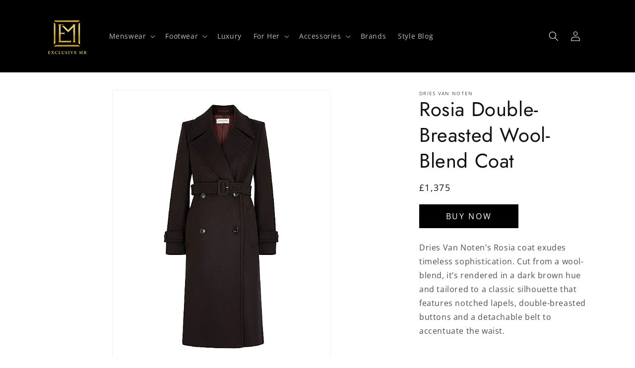

--- FILE ---
content_type: text/javascript; charset=utf-8
request_url: https://exclusivemr.com/products/rosia-double-breasted-wool-blend-coat.js
body_size: 322
content:
{"id":6910373363801,"title":"Rosia Double-Breasted Wool-Blend Coat","handle":"rosia-double-breasted-wool-blend-coat","description":"Dries Van Noten’s Rosia coat exudes timeless sophistication. Cut from a wool-blend, it’s rendered in a dark brown hue and tailored to a classic silhouette that features notched lapels, double-breasted buttons and a detachable belt to accentuate the waist.","published_at":"2021-11-04T13:23:37+00:00","created_at":"2021-11-04T13:23:36+00:00","vendor":"Dries Van Noten","type":"Womens Coats","tags":["colour-browns","colour-neutrals","price-luxury","style-casual","style-street","type-clothing"],"price":137500,"price_min":137500,"price_max":137500,"available":true,"price_varies":false,"compare_at_price":null,"compare_at_price_min":0,"compare_at_price_max":0,"compare_at_price_varies":false,"variants":[{"id":39558389039193,"title":"Default Title","option1":"Default Title","option2":null,"option3":null,"sku":"SC458120","requires_shipping":true,"taxable":true,"featured_image":null,"available":true,"name":"Rosia Double-Breasted Wool-Blend Coat","public_title":null,"options":["Default Title"],"price":137500,"weight":0,"compare_at_price":null,"inventory_quantity":0,"inventory_management":null,"inventory_policy":"deny","barcode":"","requires_selling_plan":false,"selling_plan_allocations":[]}],"images":["\/\/cdn.shopify.com\/s\/files\/1\/1227\/9938\/products\/858325_dark_brown_1_1.jpg?v=1636032218","\/\/cdn.shopify.com\/s\/files\/1\/1227\/9938\/products\/RosiaDouble-BreastedWool-BlendCoat.png?v=1636032465","\/\/cdn.shopify.com\/s\/files\/1\/1227\/9938\/products\/858325_dark_brown_5.jpg?v=1636032464","\/\/cdn.shopify.com\/s\/files\/1\/1227\/9938\/products\/858325_dark_brown_4.jpg?v=1636032464","\/\/cdn.shopify.com\/s\/files\/1\/1227\/9938\/products\/858325_dark_brown_2.jpg?v=1636032464"],"featured_image":"\/\/cdn.shopify.com\/s\/files\/1\/1227\/9938\/products\/858325_dark_brown_1_1.jpg?v=1636032218","options":[{"name":"Title","position":1,"values":["Default Title"]}],"url":"\/products\/rosia-double-breasted-wool-blend-coat","media":[{"alt":null,"id":20888278335577,"position":1,"preview_image":{"aspect_ratio":0.8,"height":750,"width":600,"src":"https:\/\/cdn.shopify.com\/s\/files\/1\/1227\/9938\/products\/858325_dark_brown_1_1.jpg?v=1636032218"},"aspect_ratio":0.8,"height":750,"media_type":"image","src":"https:\/\/cdn.shopify.com\/s\/files\/1\/1227\/9938\/products\/858325_dark_brown_1_1.jpg?v=1636032218","width":600},{"alt":null,"id":20888291410009,"position":2,"preview_image":{"aspect_ratio":0.8,"height":686,"width":549,"src":"https:\/\/cdn.shopify.com\/s\/files\/1\/1227\/9938\/products\/RosiaDouble-BreastedWool-BlendCoat.png?v=1636032465"},"aspect_ratio":0.8,"height":686,"media_type":"image","src":"https:\/\/cdn.shopify.com\/s\/files\/1\/1227\/9938\/products\/RosiaDouble-BreastedWool-BlendCoat.png?v=1636032465","width":549},{"alt":null,"id":20888291442777,"position":3,"preview_image":{"aspect_ratio":0.714,"height":686,"width":490,"src":"https:\/\/cdn.shopify.com\/s\/files\/1\/1227\/9938\/products\/858325_dark_brown_5.jpg?v=1636032464"},"aspect_ratio":0.714,"height":686,"media_type":"image","src":"https:\/\/cdn.shopify.com\/s\/files\/1\/1227\/9938\/products\/858325_dark_brown_5.jpg?v=1636032464","width":490},{"alt":null,"id":20888291475545,"position":4,"preview_image":{"aspect_ratio":0.714,"height":686,"width":490,"src":"https:\/\/cdn.shopify.com\/s\/files\/1\/1227\/9938\/products\/858325_dark_brown_4.jpg?v=1636032464"},"aspect_ratio":0.714,"height":686,"media_type":"image","src":"https:\/\/cdn.shopify.com\/s\/files\/1\/1227\/9938\/products\/858325_dark_brown_4.jpg?v=1636032464","width":490},{"alt":null,"id":20888291508313,"position":5,"preview_image":{"aspect_ratio":0.714,"height":686,"width":490,"src":"https:\/\/cdn.shopify.com\/s\/files\/1\/1227\/9938\/products\/858325_dark_brown_2.jpg?v=1636032464"},"aspect_ratio":0.714,"height":686,"media_type":"image","src":"https:\/\/cdn.shopify.com\/s\/files\/1\/1227\/9938\/products\/858325_dark_brown_2.jpg?v=1636032464","width":490}],"requires_selling_plan":false,"selling_plan_groups":[]}